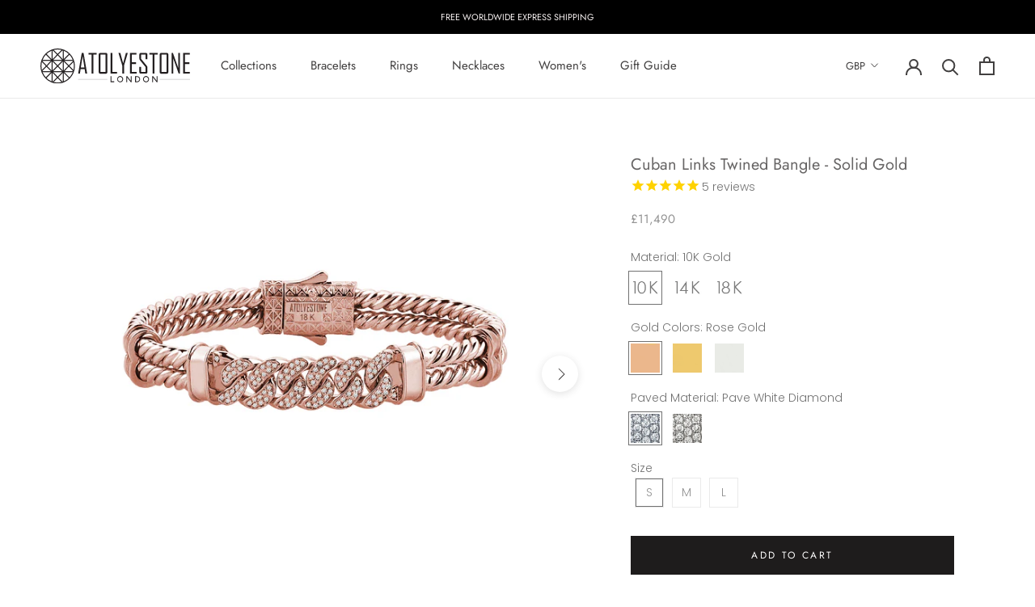

--- FILE ---
content_type: image/svg+xml
request_url: https://cdn.shopify.com/s/files/1/0706/0295/files/Complimetary_Customization-3sm.svg?30318
body_size: 1117
content:
<svg xmlns="http://www.w3.org/2000/svg" viewBox="0 0 313.29 313.29"><defs><style>.cls-1,.cls-2{fill:#8e8e8e;}.cls-2{stroke:#8e8e8e;stroke-miterlimit:10;stroke-width:3px;}</style></defs><title>Complimetary_Customization-3sm</title><g id="Layer_2" data-name="Layer 2"><g id="Layer_1-2" data-name="Layer 1"><path class="cls-1" d="M309.16,313.29H202.29c-4.93-3.72-5.08-5.92-.74-10.46q14.08-14.76,28.16-29.54c.44-.46.81-1,1.37-1.67H136.41c-2.18,3.52-3.75,6.75-5.95,9.47-7.59,9.39-15.37,18.62-23.15,27.85a55.2,55.2,0,0,1-4.56,4.35h-2.29a19.76,19.76,0,0,1-2.52-1.51Q86.09,302,74.29,292.2c-2.59-2.17-2.85-5.05-.72-7.7,2.58-3.21,5.28-6.33,7.92-9.5.86-1,1.68-2.07,2.86-3.53H81.17c-24.67,0-49.35,0-74,0-3.37,0-5.75-1-7.15-4.1V38.53a4.5,4.5,0,0,0,.46-1C2.06,28.71,7,22.41,14.93,18.39c5.32-2.69,11-2.83,16.79-2.57,12.49.57,22.1,8.43,24.87,20.25.43,1.83.61,3.72.94,5.75h2.33q88.14,0,176.29,0a4.39,4.39,0,0,0,3.56-1.54q17-18.45,34.14-36.81A44.74,44.74,0,0,1,278,0h2.29a35.29,35.29,0,0,1,3.49,2.53Q294,12,304.26,21.55c3.91,3.65,4,5.91.32,9.83-3.11,3.34-6.2,6.69-9.39,10.14,2.41,2.24,4.66,4.31,6.88,6.4,3.21,3,3.33,5.7.38,8.89-6.29,6.79-12.56,13.59-18.91,20.31a5.72,5.72,0,0,0-1.68,4.26q.06,67,0,133.93c0,.79.08,1.59.11,2.38l.77.49a13.91,13.91,0,0,1,1.37-2.06q9.62-10.16,19.3-20.24a9,9,0,0,1,2.9-2.15c2.72-1.1,4.77,0,6.94,3.51V309.16ZM57.43,261a8.23,8.23,0,0,0,1,.17c11.09,0,22.17.05,33.25,0a3.82,3.82,0,0,0,2.43-1.29c2.19-2.45,4.14-5.11,6.34-7.55,5-5.53,12.94-7.22,18.9-3.31,4.68,3.06,8.79,7,13,10.83a4.15,4.15,0,0,0,3.07,1.4q51.93,0,103.87-.08a5.16,5.16,0,0,0,3.34-1.39q13.94-14.45,27.65-29.08a5.39,5.39,0,0,0,1.35-3.37q.09-78.76.05-157.54c0-.7-.08-1.41-.15-2.56-1,1.07-1.71,1.77-2.37,2.49Q251,89.22,233,108.73a10.9,10.9,0,0,1-4.36,3.12c-9.39,2.94-18.84,5.68-28.3,8.39-4.42,1.28-7.65-1.72-6.74-6.25,1.88-9.35,3.78-18.69,5.88-28a11.85,11.85,0,0,1,2.7-5.12c8.17-9,16.47-17.88,24.73-26.79.47-.51.88-1.05,1.48-1.77H57.43ZM47.14,240.15V118.9q0-37.73,0-75.44c0-8.45-3.88-14.57-11.05-16.56-3.09-.85-6.49-.79-9.75-.79-9.34,0-15.94,6.74-15.94,16.11q0,97.68,0,195.35v2.48C22.73,233.15,34.72,233.12,47.14,240.15ZM302.8,211.36l-87,91.39h87ZM280.69,42.08,265.21,27.73l-53.32,57.7,15.47,14.35ZM47,261.05a16.78,16.78,0,0,0-2.85-9.23c-5.31-8.87-24.43-8.37-29.67-1.43-2.41,3.19-4.23,6.41-3.94,10.66Zm53.78,39.76,13.49-16.2L98,271.18,84.54,287.39ZM287.64,34.54l7.22-7.84L279.4,12.48l-7.22,7.81ZM120.77,276.72c1.14-1.36,2.08-2.46,3-3.57a10.47,10.47,0,0,0,.67-.93,5.1,5.1,0,0,0-.78-6.85q-4.11-3.63-8.45-7a4.88,4.88,0,0,0-6.52.14c-1.44,1.42-2.65,3.07-4.11,4.79ZM207.82,95.58c-.89,4.31-1.7,8.2-2.61,12.57l12.28-3.54Zm74.34-32,10-10.8-3.75-3.55C282.42,53.92,281.23,56.55,282.16,63.57Z"/><path class="cls-1" d="M292.24,269c0,5.73,0,11.47,0,17.2,0,4.24-1.79,6.06-6,6.07-11.69,0-23.38,0-35.07,0-2.48,0-4.31-.87-5.3-3.19s-.15-4.29,1.56-6L283,247.58c1.75-1.75,3.7-2.68,6.18-1.61s3.12,2.94,3.11,5.36C292.22,257.21,292.24,263.1,292.24,269Zm-28.79,13.14c5.73,0,11.14-.06,16.55,0,1.79,0,2.17-.64,2.14-2.27-.09-4.88,0-9.77,0-14.66a10.36,10.36,0,0,0-.16-1.38Z"/><path class="cls-2" d="M161.06,128.32c8.58,0,17.17,0,25.75,0a3.52,3.52,0,0,1,2.22.92q12.53,12.42,25,24.92c1.27,1.27,1.3,2.38.07,3.74-.19.21-.4.4-.6.6l-50.91,50.93c-1.28,1.28-1.52,1.29-2.89.08a6.38,6.38,0,0,1-.52-.52l-51-51c-1.36-1.36-1.35-2.53,0-3.92q12.21-12.21,24.4-24.45a4.24,4.24,0,0,1,3.33-1.35C144.3,128.35,152.68,128.32,161.06,128.32Zm23.56,29.61H137.24l23.69,47.39Zm-47.3-3.36h47.19c-.13-.35-.2-.61-.32-.86q-5.34-10.67-10.66-21.36a1.39,1.39,0,0,0-1.55-.81c-7.35,0-14.71,0-22.07,0a1.58,1.58,0,0,0-1.68,1c-3.46,7-7,14-10.44,20.93C137.63,153.78,137.51,154.12,137.32,154.57Zm29.8,45.5.11.08,42.1-42.27c-.35,0-.78,0-1.2,0-6.18,0-12.37,0-18.55,0a1.84,1.84,0,0,0-2,1.19c-3.7,7.5-7.45,15-11.19,22.46Q171.78,190.77,167.12,200.07ZM154.45,200l.17-.13c-.12-.29-.23-.59-.37-.87q-10.06-20.1-20.12-40.21a1.61,1.61,0,0,0-1.72-1c-6.26,0-12.52,0-18.79,0-.39,0-.77,0-1,0Zm-42.14-45.49a3.78,3.78,0,0,0,.55.12c6.66,0,13.33,0,20,0a1.75,1.75,0,0,0,1.22-.87q5.33-10.54,10.57-21.12c.15-.3.26-.62.43-1.06-3,0-5.87,0-8.71,0a2.55,2.55,0,0,0-2,.85Q123.77,143,113.15,153.6C112.9,153.85,112.67,154.13,112.31,154.51Zm97.2.13a2.08,2.08,0,0,0-.26-.48q-11.07-11.1-22.16-22.17a1.33,1.33,0,0,0-.82-.42c-3.12,0-6.24,0-9.4,0a2.23,2.23,0,0,0,.07.47c3.66,7.34,7.31,14.68,11,22a1.51,1.51,0,0,0,1.15.59c2.27.06,4.55,0,6.82,0Z"/></g></g></svg>

--- FILE ---
content_type: image/svg+xml
request_url: https://atolyestone.com/cdn/shop/t/266/assets/logoblack.svg?v=124768080542808018731769183774
body_size: 520
content:
<svg xmlns="http://www.w3.org/2000/svg" viewBox="0 0 423.85 97.67"><defs><style>.cls-1{fill:#231f20;}</style></defs><title>logoblack</title><g id="Layer_2" data-name="Layer 2"><g id="Layer_1-2" data-name="Layer 1"><path class="cls-1" d="M132.38,70.08h-5.09l-2-12.82H113.8l-2,12.82h-4.93v-.14l10.28-57.68h5ZM124.6,52.73l-5-31.26-5.09,31.26Z"/><path class="cls-1" d="M159.17,16.94h-8.92V70.08h-5.12V16.94h-9V12.41h23Z"/><path class="cls-1" d="M189.54,66a4,4,0,0,1-1.16,3,4.08,4.08,0,0,1-3,1.14H169.27A3.91,3.91,0,0,1,165.18,66V16.5a3.91,3.91,0,0,1,4.09-4.09h16.14a4.08,4.08,0,0,1,3,1.14,4,4,0,0,1,1.16,2.95Zm-5.13-.44V16.94H170.3V65.55Z"/><path class="cls-1" d="M217.18,70.08H198.75V12.41h5.12V65.55h13.31Z"/><path class="cls-1" d="M247.36,12.74l-7,23.33q-1.32,3.49-3.5,11.68V70.08h-5.12V47.75a42.11,42.11,0,0,0-1.59-5.9q-1.77-5.3-1.92-5.78l-7-23.33v-.33h5.2l7.92,28.85,7.85-28.85h5.16Z"/><path class="cls-1" d="M272.57,70.08H253.63V12.41h18.72v4.53h-13.6V38.46h12.38v4.61H258.75V65.55h13.82Z"/><path class="cls-1" d="M303.05,66a4.05,4.05,0,0,1-1.12,3A3.94,3.94,0,0,1,299,70.08H284.48a4,4,0,0,1-3-1.14,3.92,3.92,0,0,1-1.16-3V51.36h5.12V65.55h12.46V51.8L282,32.57a6.69,6.69,0,0,1-1.66-4.39V16.5a3.92,3.92,0,0,1,1.16-2.95,4,4,0,0,1,3-1.14H299a3.94,3.94,0,0,1,2.93,1.14,4.05,4.05,0,0,1,1.12,2.95V29.91h-5.12v-13H285.47V29.1l16,19.24a6.59,6.59,0,0,1,1.59,4.31Z"/><path class="cls-1" d="M332,16.94h-8.92V70.08h-5.12V16.94h-9V12.41h23Z"/><path class="cls-1" d="M362.35,66a4,4,0,0,1-1.16,3,4.06,4.06,0,0,1-3,1.14H342.08A3.91,3.91,0,0,1,338,66V16.5a3.91,3.91,0,0,1,4.09-4.09h16.14a4.06,4.06,0,0,1,3,1.14,4,4,0,0,1,1.16,2.95Zm-5.12-.44V16.94H343.11V65.55Z"/><path class="cls-1" d="M395.33,70.08H391.8L376.39,27.67V70.08h-4.83V12.41h3.84l15.11,41.68V12.41h4.82Z"/><path class="cls-1" d="M423.49,70.08H404.55V12.41h18.72v4.53h-13.6V38.46h12.38v4.61H409.67V65.55h13.82Z"/><path class="cls-1" d="M209.2,93.88H198.81V77.18h2.4V91.45h8Z"/><path class="cls-1" d="M234.49,85.59a8.57,8.57,0,1,1-14.63-6.08,8.56,8.56,0,0,1,12.12,0A8.29,8.29,0,0,1,234.49,85.59Zm-2.3,0a6.27,6.27,0,0,0-10.71-4.45,6.31,6.31,0,0,0,0,8.88,6.28,6.28,0,0,0,10.72-4.43Z"/><path class="cls-1" d="M258.46,93.88H256L245.93,81V93.88H243.5V77.18H246l10,12.85V77.18h2.41Z"/><path class="cls-1" d="M282.38,85.49A8.2,8.2,0,0,1,280,91.41a7.73,7.73,0,0,1-5.76,2.47h-6V77.18h6A7.81,7.81,0,0,1,280,79.61,8.14,8.14,0,0,1,282.38,85.49Zm-2.19,0a5.93,5.93,0,0,0-1.75-4.3,5.67,5.67,0,0,0-4.21-1.8h-3.56V91.57h3.56a5.72,5.72,0,0,0,4.21-1.78A5.89,5.89,0,0,0,280.19,85.49Z"/><path class="cls-1" d="M307.83,85.59a8.57,8.57,0,1,1-14.62-6.08,8.55,8.55,0,0,1,12.11,0A8.29,8.29,0,0,1,307.83,85.59Zm-2.29,0A6.28,6.28,0,1,0,303.69,90,6,6,0,0,0,305.54,85.59Z"/><path class="cls-1" d="M331.81,93.88h-2.52L319.28,81V93.88h-2.43V77.18h2.52L329.4,90V77.18h2.41Z"/><rect class="cls-1" x="106.65" y="85.43" width="82.93" height="0.43"/><rect class="cls-1" x="337.88" y="85.43" width="85.97" height="0.43"/><path class="cls-1" d="M48.84,97.67A48.84,48.84,0,1,1,97.67,48.84,48.89,48.89,0,0,1,48.84,97.67Zm0-94.84a46,46,0,1,0,46,46A46.06,46.06,0,0,0,48.84,2.83Z"/><rect class="cls-1" x="47.41" y="1.43" width="2.83" height="94.84" transform="translate(-20.24 48.81) rotate(-44.98)"/><rect class="cls-1" x="1.39" y="47.39" width="94.82" height="2.83" transform="translate(-20.22 48.75) rotate(-44.96)"/><rect class="cls-1" x="-8.89" y="31.59" width="83.53" height="2.83" transform="translate(-13.71 33.11) rotate(-45.24)"/><rect class="cls-1" x="22.87" y="63.14" width="83.68" height="2.83" transform="translate(-26.7 64.58) rotate(-44.94)"/><rect class="cls-1" x="63.3" y="-8.83" width="2.83" height="83.76" transform="translate(-4.42 55.44) rotate(-45)"/><rect class="cls-1" x="31.55" y="22.8" width="2.83" height="83.51" transform="translate(-35.97 42.16) rotate(-44.95)"/><rect class="cls-1" x="4.1" y="31.67" width="89.48" height="2.83"/><rect class="cls-1" x="4.09" y="63.16" width="89.5" height="2.83"/><rect class="cls-1" x="31.66" y="4.11" width="2.83" height="89.47"/><rect class="cls-1" x="63.29" y="4.11" width="2.83" height="89.43"/></g></g></svg>